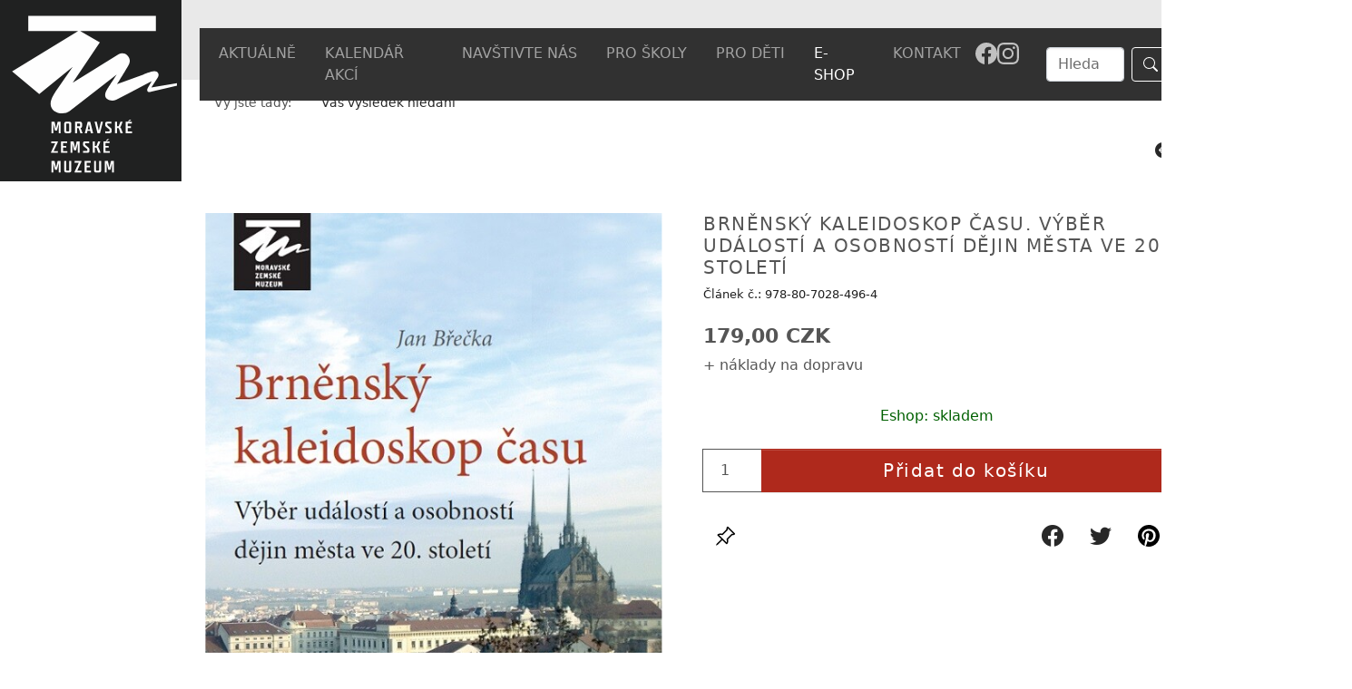

--- FILE ---
content_type: text/html; charset=utf-8
request_url: https://www.mzm.cz/detail/d/Brnensky-kaleidoskop-casu-Vyber-z-20-stol/58
body_size: 13223
content:
<!DOCTYPE html>
<html dir="ltr" lang="cs-CS">
<head>

<meta charset="utf-8">
<!-- 
	build by sitepackagebuilder.com

	This website is powered by TYPO3 - inspiring people to share!
	TYPO3 is a free open source Content Management Framework initially created by Kasper Skaarhoj and licensed under GNU/GPL.
	TYPO3 is copyright 1998-2026 of Kasper Skaarhoj. Extensions are copyright of their respective owners.
	Information and contribution at https://typo3.org/
-->


<link rel="shortcut icon" href="/typo3conf/ext/mzmcz/Resources/Public/Icons/favicon.ico" type="image/vnd.microsoft.icon">
<title>Detail: Moravské zemské muzeum</title>
<meta http-equiv="x-ua-compatible" content="IE=edge" />
<meta name="generator" content="TYPO3 CMS" />
<meta name="viewport" content="width=device-width, initial-scale=1" />
<meta name="robots" content="index,follow" />
<meta property="og:title" content="Detail" />
<meta name="twitter:card" content="summary" />
<meta name="apple-mobile-web-app-capable" content="no" />


<link rel="stylesheet" type="text/css" href="/typo3conf/ext/mzmcz/Resources/Public/Css/layout.min.css?1753963397" media="all">
<link rel="stylesheet" type="text/css" href="/typo3temp/assets/bootstrappackage/css/theme-0a6ea8fc652f069c680291c1722ba78c5bdf3b0d0c859c42a85b0c9628d679b3.css?1656495963" media="all">
<link rel="stylesheet" type="text/css" href="/typo3conf/ext/wrs_pannellum/Resources/Public/Vendor/pannellum/pannellum.css?1648471132" media="all">
<link rel="stylesheet" type="text/css" href="/typo3conf/ext/wrs_pannellum/Resources/Public/Css/wrspannellum.css?1648471131" media="all">
<link rel="stylesheet" type="text/css" href="/typo3conf/ext/md_fullcalendar/Resources/Public/fullcalendar/packages/core/main.min.css?1648470791" media="all">
<link rel="stylesheet" type="text/css" href="/typo3conf/ext/md_fullcalendar/Resources/Public/fullcalendar/packages/daygrid/main.min.css?1648470798" media="all">
<link rel="stylesheet" type="text/css" href="/typo3conf/ext/md_fullcalendar/Resources/Public/fullcalendar/packages/timegrid/main.min.css?1648470805" media="all">
<link rel="stylesheet" type="text/css" href="/typo3conf/ext/newsletter_subscribe/Resources/Public/Css/NewsletterSubscribe.css?1648498712" media="all">
<link rel="stylesheet" type="text/css" href="/typo3conf/ext/cookies/Resources/Public/Css/main.css?1652130392" media="all">
<link rel="stylesheet" type="text/css" href="/typo3conf/ext/aimeos/Resources/Public/Themes/default/aimeos.css?1677242551" media="all">







  <!-- Global site tag (gtag.js) - Google Analytics -->
<script async src="https://www.googletagmanager.com/gtag/js?id=G-6J8C9JYJCH"></script>
<script>
  window.dataLayer = window.dataLayer || [];
  function gtag(){dataLayer.push(arguments);}
  gtag('js', new Date());

  gtag('config', 'G-6J8C9JYJCH');
</script>
       
       <script type="text/javascript" src="https://c.seznam.cz/js/rc.js"></script>
<script>
	var retargetingConf = {
		rtgId: 152356
	};
	if (window.rc && window.rc.retargetingHit) {
		window.rc.retargetingHit(retargetingConf);
	}
</script>
<link rel="alternate" hreflang="cs-CS" href="https://www.mzm.cz/detail"/>
<link rel="alternate" hreflang="en-US" href="https://www.mzm.cz/en/detail"/>
<link rel="alternate" hreflang="de_DE" href="https://www.mzm.cz/de/detail"/>
<link rel="alternate" hreflang="x-default" href="https://www.mzm.cz/detail"/>


<title>Brněnský kaleidoskop času. Výběr událostí a osobností dějin města ve 20. století | E-shop Moravské zemské muzeum</title>

<link rel="canonical" href="https://www.mzm.cz/detail/d/brnensky-kaleidoskop-casu-vyber-z-20-stol">

<meta property="og:type" content="product">
<meta property="og:title" content="Brněnský kaleidoskop času. Výběr událostí a osobností dějin města ve 20. století">
<meta property="og:url" content="https://www.mzm.cz/detail/d/brnensky-kaleidoskop-casu-vyber-z-20-stol">

<meta property="og:image" content="/uploads/tx_aimeos/1.d/preview/d/0/d00733e7_brnensky_kaleidoskop_casu_obalka.jpg">
<meta name="twitter:card" content="summary_large_image">



<meta property="product:price:amount" content="179.00">
<meta property="product:price:currency" content="CZK">


<meta name="application-name" content="Aimeos">


<script defer src="/stock?ai%5Baction%5D=stock&ai%5Bcontroller%5D=Catalog&ai%5Bst_pid%5D%5B0%5D=162&type=191351524"></script>



</head>
<body>


<div class="bg-light" style="width: 100%; height: 88px; position: absolute"></div>
<div class="container bg-light">
<div class="row pt-2"> <!-- row row-cols-3 py-4 position-relative -->
<div class="col-7 align-self-start menu" style="min-width: 0px; height: 78px"> <!-- col-7 position-absolute bottom-0-->
<nav class="navbar navbar-expand-xl navbar-dark fixed-top bg-dark" id="navbar" style="left:unset; top: 31px;">          <!--style="position: relative; top: 50px" -->
<div class="container mb-0" style="margin-left: auto !important;  padding-left: 5px; padding-right: 5px;">
        <button class="navbar-toggler" type="button" data-bs-toggle="collapse" data-bs-target="#navbarSupportedContent" aria-controls="navbarSupportedContent" aria-expanded="false" aria-label="Toggle navigation">
     <!-- <span class="navbar-toggler-icon"></span> -->
     MENU
    </button>
       <div class="collapse navbar-collapse" id="navbarSupportedContent">
      <ul class="navbar-nav me-auto mb-2 mb-lg-0 justify-content-around" style="width: 100%">
 
    
          <li class="nav-item  dropdown">
                <a class="nav-link dropdown-toggle" data-bs-toggle="dropdown" href="#" role="button" aria-expanded="false">
               AKTUÁLNĚ
            </a>
                <ul class="dropdown-menu">
              
                <li><a class="dropdown-item" href="/aktuality-1">Aktuality</a></li>

              
                <li><a class="dropdown-item" href="/tiskove-zpravy">Tiskové zprávy</a></li>

              
                <li><a class="dropdown-item" href="/mendelovastezka">Mendelova stezka</a></li>

              
                <li><a class="dropdown-item" href="/aktuality/mesicni-program">Měsíční program</a></li>

              
                <li><a class="dropdown-item" href="/m-revue">M revue</a></li>

              
                <li><a class="dropdown-item" href="/aktuality/stezky-tretiho-odboje">Stezky třetího odboje</a></li>

              
                <li><a class="dropdown-item" href="/aktuality/narodni-plan-obnovy">Národní plán obnovy</a></li>

              
                <li><a class="dropdown-item" href="/projekty">Projekty</a></li>

              
                <li><a class="dropdown-item" href="/kvarterni-lokality-brna">Kvartérní lokality Brna</a></li>

              
                <li><a class="dropdown-item" href="/muzejni-noviny">Muzejní noviny</a></li>

              
                <li><a class="dropdown-item" href="/nabidka-pracovnich-pozic">Nabídka pracovních pozic</a></li>

              
                </ul>
          </li>

        
 
     
            <li class="nav-item">
                     <a class="nav-link " aria-current="page" href="/kalendar">KALENDÁŘ AKCÍ</a> <!-- nav-link active-->
            </li>
        
 
    
          <li class="nav-item  dropdown">
                <a class="nav-link dropdown-toggle" data-bs-toggle="dropdown" href="#" role="button" aria-expanded="false">
               NAVŠTIVTE NÁS
            </a>
                <ul class="dropdown-menu">
              
                <li><a class="dropdown-item" href="/mista/oteviraci-doba-a-vstupne">Otevírací doba a vstupné</a></li>

              
                <li><a class="dropdown-item" href="/mista/stale-expozice">Stálé expozice</a></li>

              
                <li><a class="dropdown-item" href="/mista/vystavy">Výstavy</a></li>

              
                <li><a class="dropdown-item" href="/mista/pripravovane-vystavy">Připravované výstavy</a></li>

              
                <li><a class="dropdown-item" href="/aktuality-1">Doprovodné programy a exkurze</a></li>

              
                <li><a class="dropdown-item" href="/navstevni-rad">Návštěvní řád</a></li>

              
                <li><a class="dropdown-item" href="/houbarska-poradna">Houbařská poradna</a></li>

              
                <li><a class="dropdown-item" href="/pro-media/podcast">Podcast</a></li>

              
                <li><a class="dropdown-item" href="/konference">Konference</a></li>

              
                <li><a class="dropdown-item" href="/mista/mzm-bez-barier">MZM bez bariér</a></li>

              
                <li><a class="dropdown-item" href="/mista/snadne-cteni">Snadné čtení</a></li>

              
                <li><a class="dropdown-item" href="/mista/archiv-vystav">Archiv výstav</a></li>

              
                </ul>
          </li>

        
 
    
          <li class="nav-item  dropdown">
                <a class="nav-link dropdown-toggle" data-bs-toggle="dropdown" href="#" role="button" aria-expanded="false">
               PRO ŠKOLY
            </a>
                <ul class="dropdown-menu">
              
                <li><a class="dropdown-item" href="/programyproskoly">Programy pro školy</a></li>

              
                </ul>
          </li>

        
 
    
          <li class="nav-item  dropdown">
                <a class="nav-link dropdown-toggle" data-bs-toggle="dropdown" href="#" role="button" aria-expanded="false">
               PRO DĚTI
            </a>
                <ul class="dropdown-menu">
              
                <li><a class="dropdown-item" href="/mista/detske-muzeum">Dětské muzeum</a></li>

              
                <li><a class="dropdown-item" href="/pro-deti/muzeum-hrou">Muzeum hrou - zážitková dílna</a></li>

              
                </ul>
          </li>

        
 
     
            <li class="nav-item">
                     <a class="nav-link active" aria-current="page" href="/e-shop">E-SHOP</a> <!-- nav-link active-->
            </li>
        
 
    
          <li class="nav-item  dropdown">
                <a class="nav-link dropdown-toggle" data-bs-toggle="dropdown" href="#" role="button" aria-expanded="false">
               KONTAKT
            </a>
                <ul class="dropdown-menu">
              
                <li><a class="dropdown-item" href="/kontakt/kontaktni-informace">Kontaktní informace</a></li>

              
                <li><a class="dropdown-item" href="/kontakt/napiste-nam">Napište nám</a></li>

              
                </ul>
          </li>

        
 
          <li class="nav-item  dropdown" id="navbar-lang">
                <a class="nav-link dropdown-toggle" data-bs-toggle="dropdown" href="#" role="button" aria-expanded="false">
                
                
                    CZ
                        
            
                        
            
                        
            
            </a>
      <ul class="dropdown-menu">
        
            <li class="active ">
                
                     
                             <li><a class="dropdown-item" href="/detail">CZ</a></li>

                       <!-- <a href="/detail" hreflang="cs-CS" title="Česky">
                            <span>CZ</span>
                        </a>-->
                    
            </li>
        
            <li class=" text-muted">
                
                        <span>EN</span>
                    
            </li>
        
            <li class=" text-muted">
                
                        <span>DE</span>
                    
            </li>
        
        </ul>     
       </li>
           <a href="https://www.facebook.com/MZM1817/" aria-label="Odkaz na facebook" title="Facebook"><div style="padding: 0.5rem 0rem"><svg xmlns="http://www.w3.org/2000/svg" width="24" height="24" fill="#c0c0c0" class="bi bi-facebook" viewBox="0 0 16 16">
  <path d="M16 8.049c0-4.446-3.582-8.05-8-8.05C3.58 0-.002 3.603-.002 8.05c0 4.017 2.926 7.347 6.75 7.951v-5.625h-2.03V8.05H6.75V6.275c0-2.017 1.195-3.131 3.022-3.131.876 0 1.791.157 1.791.157v1.98h-1.009c-.993 0-1.303.621-1.303 1.258v1.51h2.218l-.354 2.326H9.25V16c3.824-.604 6.75-3.934 6.75-7.951"/>
</svg></div></a> <a href="https://www.instagram.com/mzm1817/" aria-label="Odkaz na instagram" title="Instagram"><div style="padding: 0.5rem 0rem"><svg xmlns="http://www.w3.org/2000/svg" width="24" height="24" fill="#c0c0c0" class="bi bi-instagram" viewBox="0 0 16 16">
  <path d="M8 0C5.829 0 5.556.01 4.703.048 3.85.088 3.269.222 2.76.42a3.9 3.9 0 0 0-1.417.923A3.9 3.9 0 0 0 .42 2.76C.222 3.268.087 3.85.048 4.7.01 5.555 0 5.827 0 8.001c0 2.172.01 2.444.048 3.297.04.852.174 1.433.372 1.942.205.526.478.972.923 1.417.444.445.89.719 1.416.923.51.198 1.09.333 1.942.372C5.555 15.99 5.827 16 8 16s2.444-.01 3.298-.048c.851-.04 1.434-.174 1.943-.372a3.9 3.9 0 0 0 1.416-.923c.445-.445.718-.891.923-1.417.197-.509.332-1.09.372-1.942C15.99 10.445 16 10.173 16 8s-.01-2.445-.048-3.299c-.04-.851-.175-1.433-.372-1.941a3.9 3.9 0 0 0-.923-1.417A3.9 3.9 0 0 0 13.24.42c-.51-.198-1.092-.333-1.943-.372C10.443.01 10.172 0 7.998 0zm-.717 1.442h.718c2.136 0 2.389.007 3.232.046.78.035 1.204.166 1.486.275.373.145.64.319.92.599s.453.546.598.92c.11.281.24.705.275 1.485.039.843.047 1.096.047 3.231s-.008 2.389-.047 3.232c-.035.78-.166 1.203-.275 1.485a2.5 2.5 0 0 1-.599.919c-.28.28-.546.453-.92.598-.28.11-.704.24-1.485.276-.843.038-1.096.047-3.232.047s-2.39-.009-3.233-.047c-.78-.036-1.203-.166-1.485-.276a2.5 2.5 0 0 1-.92-.598 2.5 2.5 0 0 1-.6-.92c-.109-.281-.24-.705-.275-1.485-.038-.843-.046-1.096-.046-3.233s.008-2.388.046-3.231c.036-.78.166-1.204.276-1.486.145-.373.319-.64.599-.92s.546-.453.92-.598c.282-.11.705-.24 1.485-.276.738-.034 1.024-.044 2.515-.045zm4.988 1.328a.96.96 0 1 0 0 1.92.96.96 0 0 0 0-1.92m-4.27 1.122a4.109 4.109 0 1 0 0 8.217 4.109 4.109 0 0 0 0-8.217m0 1.441a2.667 2.667 0 1 1 0 5.334 2.667 2.667 0 0 1 0-5.334"/>
</svg></div></a>   
</ul>
    
 
     <form class="d-flex" method="post" id="tx_indexedsearch" action="/index-search?tx_indexedsearch_pi2%5Baction%5D=search&amp;tx_indexedsearch_pi2%5Bcontroller%5D=Search&amp;cHash=f9729052b60ba5ba839de2ff23c5c7c0" style="width: 210px">
      
         <!--hidden values-->
         <div>
<input type="hidden" name="tx_indexedsearch_pi2[__referrer][@extension]" value="IndexedSearch" />
<input type="hidden" name="tx_indexedsearch_pi2[__referrer][@controller]" value="Search" />
<input type="hidden" name="tx_indexedsearch_pi2[__referrer][@action]" value="form" />
<input type="hidden" name="tx_indexedsearch_pi2[__referrer][arguments]" value="YTowOnt98a033c2928ef94bca172c2a845580fd3f762a6e1" />
<input type="hidden" name="tx_indexedsearch_pi2[__referrer][@request]" value="{&quot;@extension&quot;:&quot;IndexedSearch&quot;,&quot;@controller&quot;:&quot;Search&quot;,&quot;@action&quot;:&quot;form&quot;}2173402949ea2e5fc45d72b7158204e10b67ffd0" />
<input type="hidden" name="tx_indexedsearch_pi2[__trustedProperties]" value="{&quot;search&quot;:{&quot;_sections&quot;:1,&quot;_freeIndexUid&quot;:1,&quot;pointer&quot;:1,&quot;ext&quot;:1,&quot;searchType&quot;:1,&quot;defaultOperand&quot;:1,&quot;mediaType&quot;:1,&quot;sortOrder&quot;:1,&quot;group&quot;:1,&quot;languageUid&quot;:1,&quot;desc&quot;:1,&quot;numberOfResults&quot;:1,&quot;extendedSearch&quot;:1,&quot;sword&quot;:1,&quot;submitButton&quot;:1}}d9aa75df6a822a63fcd849455d23e261e8dbe76c" />
</div>

        <div class="tx-indexedsearch-hidden-fields">
            <input type="hidden" name="tx_indexedsearch_pi2[search][_sections]" value="0" />
            <input id="tx_indexedsearch_freeIndexUid" type="hidden" name="tx_indexedsearch_pi2[search][_freeIndexUid]" value="_" />
            <input id="tx_indexedsearch_pointer" type="hidden" name="tx_indexedsearch_pi2[search][pointer]" value="0" />
            <input type="hidden" name="tx_indexedsearch_pi2[search][ext]" value="" />
            <input type="hidden" name="tx_indexedsearch_pi2[search][searchType]" value="1" />
            <input type="hidden" name="tx_indexedsearch_pi2[search][defaultOperand]" value="0" />
            <input type="hidden" name="tx_indexedsearch_pi2[search][mediaType]" value="-1" />
            <input type="hidden" name="tx_indexedsearch_pi2[search][sortOrder]" value="rank_flag" />
            <input type="hidden" name="tx_indexedsearch_pi2[search][group]" value="" />
            <input type="hidden" name="tx_indexedsearch_pi2[search][languageUid]" value="0" />
            <input type="hidden" name="tx_indexedsearch_pi2[search][desc]" value="" />
            <input type="hidden" name="tx_indexedsearch_pi2[search][numberOfResults]" value="10" />
            <input type="hidden" name="tx_indexedsearch_pi2[search][extendedSearch]" value="" />
        </div>            
            <!--End of hidden values-->
      <input class="form-control me-2" style="width: 50%; right: 0; margin-left: 30px" type="search"  id="tx-indexedsearch-searchbox-sword"  name="tx_indexedsearch_pi2[search][sword]" placeholder="Hledat" aria-label="Search">
      <button class="btn btn-outline-success" id="tx-indexedsearch-searchbox-button-submit" type="submit" value="Search" name="tx_indexedsearch_pi2[search][submitButton]" style="box-shadow: 0 0 0 0rem rgba(175,41,28,1) !important;"><svg xmlns="http://www.w3.org/2000/svg" width="16" height="16" fill="currentColor" class="bi bi-search" viewBox="0 0 16 16">
  <path d="M11.742 10.344a6.5 6.5 0 1 0-1.397 1.398h-.001c.03.04.062.078.098.115l3.85 3.85a1 1 0 0 0 1.415-1.414l-3.85-3.85a1.007 1.007 0 0 0-.115-.1zM12 6.5a5.5 5.5 0 1 1-11 0 5.5 5.5 0 0 1 11 0z"/>
</svg></button>
    </form>                   
   
  <button onclick="location.href='/znakovyjazyk'" class="znakjazyk" aria-label="Odkaz na informace v českém znakovém jazyce" title="Informace v českém znakovém jazyce" >
            </div>   
  </div>
</nav>
</div>
    <div class="col-4 align-self-end menu2" style="min-width: 0px; height: 79px"> <!-- col-3-->

</div>
<div class="col position-relative align-self-end" style="width: 90px" id="lang">

    <nav class="navbar navbar-expand-lg navbar-dark lang" style="padding-top: 0px; padding-bottom: 0px;">
         <div class="mb-0 bg-dark " style="padding: 0.5rem">
        <ul class="navbar-nav me-auto mb-2 mb-lg-0 justify-content-around" style="width: 100%">
             <li class="nav-item  dropdown">
                <a class="nav-link dropdown-toggle" data-bs-toggle="dropdown" href="#" role="button" aria-expanded="false">
                
                
                    
                    CZ
                        
            
                        
            
                        
            
            </a>
        <ul class="dropdown-menu">
        
            <li class="active ">
                
                     
                             <li><a class="dropdown-item" href="/detail">CZ</a></li>

                       <!-- <a href="/detail" hreflang="cs-CS" title="Česky">
                            <span>CZ</span>
                        </a>-->
                    
            </li>
        
            <li class=" text-muted">
                
                        <span>EN</span>
                    
            </li>
        
            <li class=" text-muted">
                
                        <span>DE</span>
                    
            </li>
        
        </ul>
          </li>
         </ul>
      </div>
    </nav>

</div>
</div>
</div>


    <div class="container" style="min-height: 300px">
        <a class="logo" href="/"><img src="/fileadmin/user_upload/loga_ext/logo_mzm.svg" class="logos" alt=""></a>
    <!--DMAILER_SECTION_BOUNDARY_-->
<a id="c235"></a><section class="aimeos catalog-stage " data-jsonurl="https://mzm.cz/de/jsonapi?ai%5Baction%5D=options&ai%5Bcontroller%5D=Jsonapi">




<div class="catalog-stage-breadcrumb">
<nav class="breadcrumb">
<span class="title">Vy jste tady:</span>
<ol>

<li>
<a href="/de/shop/l">
Váš výsledek hledání</a>
</li>

</ol>
</nav>
</div>


<!-- catalog.stage.navigator -->

<div class="container">
<div class="catalog-stage-navigator">
<nav>

<a class="prev" href="/detail/d/Nemcice-a-Stare-Hradisko-Spony/57" rel="prev">
Předchozí</a>

<a class="next" href="/detail/d/Josef-Klvana-1857-1919-zivotopis/59" rel="next">
Další</a>

</nav>
</div>
</div>

<!-- catalog.stage.navigator -->


</section>


<!--DMAILER_SECTION_BOUNDARY_END--><!--DMAILER_SECTION_BOUNDARY_-->
<div id="c234" class="frame frame-size-default frame-default frame-type-list frame-layout-default frame-background-none frame-no-backgroundimage frame-space-before-none frame-space-after-none"><div class="frame-group-container"><div class="frame-group-inner"><div class="frame-container frame-container-default"><div class="frame-inner"><section class="aimeos catalog-detail" itemscope itemtype="http://schema.org/Product" data-jsonurl="https://www.mzm.cz/jsonapi?ai%5Baction%5D=options&ai%5Bcontroller%5D=Jsonapi">




<article class="product row " data-id="162">

<div class="col-sm-6">
<div class="catalog-detail-image">

<div class="image-single" data-pswp="{bgOpacity: 0.75, shareButtons: false}">

<div class="media-item">
<img class="item" id="image-232"
itemscope itemprop="image" itemtype="http://schema.org/ImageObject"
src="/uploads/tx_aimeos/1.d/preview/b/6/b687bc48_brnensky_kaleidoskop_casu_obalka.jpg"
srcset="/uploads/tx_aimeos/1.d/preview/b/6/b687bc48_brnensky_kaleidoskop_casu_obalka.jpg 224w, /uploads/tx_aimeos/1.d/preview/d/0/d00733e7_brnensky_kaleidoskop_casu_obalka.jpg 550w"
data-image="/uploads/tx_aimeos/1.d/preview/b/6/b687bc48_brnensky_kaleidoskop_casu_obalka.jpg"
data-sources="{&quot;224&quot;:&quot;\/uploads\/tx_aimeos\/1.d\/preview\/b\/6\/b687bc48_brnensky_kaleidoskop_casu_obalka.jpg&quot;,&quot;550&quot;:&quot;\/uploads\/tx_aimeos\/1.d\/preview\/d\/0\/d00733e7_brnensky_kaleidoskop_casu_obalka.jpg&quot;}"
alt="brnensky_kaleidoskop_casu_obalka.jpg"
 /></div>

</div><!--

-->

<div class="pswp" tabindex="-1" role="dialog" aria-hidden="true">
<div class="pswp__bg"></div>
<div class="pswp__scroll-wrap">

<!-- Container that holds slides. Don't modify these 3 pswp__item elements, data is added later on. -->
<div class="pswp__container">
<div class="pswp__item"></div>
<div class="pswp__item"></div>
<div class="pswp__item"></div>
</div>

<!-- Default (PhotoSwipeUI_Default) interface on top of sliding area. Can be changed. -->
<div class="pswp__ui pswp__ui--hidden">
<div class="pswp__top-bar">

<div class="pswp__counter"></div>

<button class="pswp__button pswp__button--close"
title="Zavřít">
</button>
<!-- button class="pswp__button pswp__button--share"
title="Sdílej">
</button -->
<button class="pswp__button pswp__button--fs"
title="Celá obrazovka">
</button>
<button class="pswp__button pswp__button--zoom"
title="Přiblížení/oddálení">
</button>

<div class="pswp__preloader">
<div class="pswp__preloader__icn">
<div class="pswp__preloader__cut">
<div class="pswp__preloader__donut"></div>
</div>
</div>
</div>
</div>

<div class="pswp__share-modal pswp__share-modal--hidden pswp__single-tap">
<div class="pswp__share-tooltip"></div>
</div>

<button class="pswp__button pswp__button--arrow--left"
title="Předchozí">
</button>
<button class="pswp__button pswp__button--arrow--right"
title="Další">
</button>

<div class="pswp__caption"><div class="pswp__caption__center"></div></div>

</div>
</div>
</div>

</div>

</div>

<div class="col-sm-6">

<div class="catalog-detail-basic">

<h1 class="name" itemprop="name"><span>Brněnský kaleidoskop času. Výběr událostí a osobností dějin města ve 20. století</span></h1>

<p class="code">
<span class="name">Článek č.: </span>
<span class="value" itemprop="sku">978-80-7028-496-4</span>
</p>



</div>


<div class="catalog-detail-basket" data-reqstock="1" itemscope itemprop="offers" itemtype="http://schema.org/Offer">

<div class="price-list">
<div class="articleitem price price-actual"
data-prodid="162"
data-prodcode="978-80-7028-496-4">

<meta itemprop="price" content="179.00">


<div class="price-item default" itemscope itemprop="priceSpecification" itemtype="http://schema.org/PriceSpecification">

<meta itemprop="valueAddedTaxIncluded" content="true">
<meta itemprop="priceCurrency" content="CZK">
<meta itemprop="price" content="179.00">

<span class="quantity" itemscope itemtype="http://schema.org/QuantitativeValue">
<meta itemprop="minValue" content="1">
z 1</span>

<span class="value">
179,00 CZK</span>



</div>


</div>


</div>


<div class="catalog-detail-service">

<span class="service-intro">+ náklady na dopravu</span>
<ul class="service-list">

<li class="service-item">
<span class="service-name">Osobní odběr</span>

<meta itemprop="price" content="">


<div class="price-item default" itemscope itemprop="priceSpecification" itemtype="http://schema.org/PriceSpecification">

<meta itemprop="valueAddedTaxIncluded" content="true">
<meta itemprop="priceCurrency" content="CZK">
<meta itemprop="price" content="">

<span class="quantity" itemscope itemtype="http://schema.org/QuantitativeValue">
<meta itemprop="minValue" content="1">
z 1</span>

<span class="value">
na vyžádání</span>


<span class="costs">
0,00 CZK</span>

<span class="taxrate">
Vč. 12,00% DPH</span>
</div>


</li>

<li class="service-item">
<span class="service-name">Balíkovna</span>

<meta itemprop="price" content="">


<div class="price-item default" itemscope itemprop="priceSpecification" itemtype="http://schema.org/PriceSpecification">

<meta itemprop="valueAddedTaxIncluded" content="true">
<meta itemprop="priceCurrency" content="CZK">
<meta itemprop="price" content="">

<span class="quantity" itemscope itemtype="http://schema.org/QuantitativeValue">
<meta itemprop="minValue" content="1">
z 1</span>

<span class="value">
na vyžádání</span>


<span class="costs">
69,00 CZK</span>

</div>


<span class="service-short">Vyzvednutí balíků v rozsáhlé síti Balíkoven s rychlým odbavením</span>
</li>

<li class="service-item">
<span class="service-name">Balíkovna na adresu</span>

<meta itemprop="price" content="">


<div class="price-item default" itemscope itemprop="priceSpecification" itemtype="http://schema.org/PriceSpecification">

<meta itemprop="valueAddedTaxIncluded" content="true">
<meta itemprop="priceCurrency" content="CZK">
<meta itemprop="price" content="">

<span class="quantity" itemscope itemtype="http://schema.org/QuantitativeValue">
<meta itemprop="minValue" content="1">
z 1</span>

<span class="value">
na vyžádání</span>


<span class="costs">
141,00 CZK</span>

</div>


<span class="service-short">poštovné a balné</span>
</li>

<li class="service-item">
<span class="service-name">Do zahraničí</span>

<meta itemprop="price" content="">


<div class="price-item default" itemscope itemprop="priceSpecification" itemtype="http://schema.org/PriceSpecification">

<meta itemprop="valueAddedTaxIncluded" content="true">
<meta itemprop="priceCurrency" content="CZK">
<meta itemprop="price" content="">

<span class="quantity" itemscope itemtype="http://schema.org/QuantitativeValue">
<meta itemprop="minValue" content="1">
z 1</span>

<span class="value">
na vyžádání</span>


<span class="costs">
370,00 CZK</span>

</div>


<span class="service-short">(aboard, outside the Czech Republic)</span>
</li>


</ul>

</div>


<form method="POST" action="/basket/b">



<div class="catalog-detail-basket-attribute">

<ul class="selection">


</ul>


<ul class="selection">


</ul>

</div>


<div class="stock-list">
<div class="articleitem stock-actual"
data-prodid="162"
data-prodcode="978-80-7028-496-4">
</div>


</div>


<div class="addbasket">
<div class="input-group">
<input type="hidden" value="add" name="ai[b_action]">
<input type="hidden"
name="ai[b_prod][0][prodid]"
value="162"
>
<input type="hidden"
name="ai[b_prod][0][supplier]"
value=""
>
<input type="number" class="form-control input-lg" name="ai[b_prod][0][quantity]"
step="1"
min="1" max="2147483647"
value="1" required="required"
title="Množství"
>
<button class="btn btn-primary btn-lg btn-action" type="submit" value="" >
Přidat do košíku</button>
</div>
</div>

</form>

</div>


<div class="catalog-actions">

<form class="actions-pin" method="POST" action="/detail?ai%5Baction%5D=detail&ai%5Bcontroller%5D=Catalog">

<input type="hidden" name="ai[pin_action]" value="add" />
<input type="hidden" name="ai[pin_id]" value="162" />
<input type="hidden" name="ai[d_name]" value="brnensky-kaleidoskop-casu-vyber-z-20-stol" />
<button class="actions-button actions-button-pin" title="připnout"></button>
</form>

<form class="actions-watch" method="POST" action="/profile?ai%5Baction%5D=watch&ai%5Bcontroller%5D=Account">

<input type="hidden" name="ai[wat_action]" value="add" />
<input type="hidden" name="ai[wat_id]" value="162" />
<input type="hidden" name="ai[d_name]" value="brnensky-kaleidoskop-casu-vyber-z-20-stol" />
<button class="actions-button actions-button-watch" title="sledovat"></button>
</form>

<form class="actions-favorite" method="POST" action="/profile?ai%5Baction%5D=favorite&ai%5Bcontroller%5D=Account">

<input type="hidden" name="ai[fav_action]" value="add" />
<input type="hidden" name="ai[fav_id]" value="162" />
<input type="hidden" name="ai[d_name]" value="brnensky-kaleidoskop-casu-vyber-z-20-stol" />
<button class="actions-button actions-button-favorite" title="oblíbené"></button>
</form>

</div>


<div class="catalog-social">
<a class="social-button social-button-facebook" rel="noopener"
href="https://www.facebook.com/sharer.php?u=https%3A%2F%2Fwww.mzm.cz%2Fdetail%2Fd%2Fbrnensky-kaleidoskop-casu-vyber-z-20-stol%2F0&t=<span>Brněnský kaleidoskop času. Výběr událostí a osobností dějin města ve 20. století</span>"
title="facebook"
target="_blank"
></a>

<a class="social-button social-button-twitter" rel="noopener"
href="https://twitter.com/share?url=https%3A%2F%2Fwww.mzm.cz%2Fdetail%2Fd%2Fbrnensky-kaleidoskop-casu-vyber-z-20-stol%2F0&text=<span>Brněnský kaleidoskop času. Výběr událostí a osobností dějin města ve 20. století</span>"
title="twitter"
target="_blank"
></a>

<a class="social-button social-button-pinterest" rel="noopener"
href="https://pinterest.com/pin/create/button/?url=https%3A%2F%2Fwww.mzm.cz%2Fdetail%2Fd%2Fbrnensky-kaleidoskop-casu-vyber-z-20-stol%2F0&description=<span>Brněnský kaleidoskop času. Výběr událostí a osobností dějin města ve 20. století</span>&media=/uploads/tx_aimeos/1.d/preview/d/0/d00733e7_brnensky_kaleidoskop_casu_obalka.jpg"
title="pinterest"
target="_blank"
></a>

</div>

</div>

<div class="col-sm-12">
<div class="catalog-detail-additional content-block">
<nav class="nav nav-tabs" id="nav-tab" role="tablist">

<a class="nav-link active" id="nav-description-tab" data-toggle="tab" href="#nav-description" type="button" role="tab" aria-controls="nav-description" aria-selected="true">
Popis</a>



<a class="nav-link nav-review" id="nav-review-tab" data-toggle="tab" href="#nav-review" type="button" role="tab" aria-controls="nav-review">
Hodnocení<span class="ratings">0</span>
</a>
</nav>

<div class="tab-content" id="nav-tabContent">

<div class="tab-pane fade show active" id="nav-description" role="tabpanel" aria-labelledby="nav-description-tab">


<div class="block description">

<div class="long item"><ul><li><span><strong>Napsal</strong></span>: Jan Břečka</li><li><span><strong>ISBN</strong></span>: 978-80-7028-496-4</li><li><span><strong>Rozsah</strong></span>: 186 stran</li><li><span><strong>Formát</strong></span>: 168x240 mm</li><li><span><strong>Vazba</strong></span>: V2</li><li><span><strong>Datum vydání</strong></span>: 2018</li></ul><p>&nbsp;</p><p class="odsazeni"><strong>Povzdech starého zbrojnoše</strong></p><p class="odsazeni">Když jsem se v polovině 80. let seznámil s Janem Břečkou, měl jsem o 21. století představu akorát tak z časopisu Věda a technika mládeži. Nikdy by mne nenapadlo, že za nějakých třicet let budu držet v rukou jeho už ani nevím kolikátou publikaci, věnovanou tentokrát zejména Brnu a jeho obyvatelům v minulém století.</p><p class="odsazeni">Předrevoluční Honzík Břečka uznával jen několik autorit. Vedle své maminky a staršího bratra už jen hrdiny z krypty v kostele svatých Cyrila a Metoděje v Praze na Resslovce – Josefa Valčíka, Adolfa Opálku, Josefa Bublíka, Jana Hrubého, Jaroslava Švarce a především oba atentátníky Josefa Gabčíka a Jana Kubiše. A pak čtveřici známou jako Brouci, tedy Johna Lennona, Paula McCartneyho, George Harrisona a Ringo Starra. A taky hrdiny Foglarových knih a komiksů.</p><p class="odsazeni">Jako hotový historik, to už bylo po listopadu 1989, na jehož událostech se aktivně podílel, se stále více zajímal o československý protinacistický odboj. Předmětem jeho zájmu byli pů- vodně hlavně parašutisté, později přibyli i naši letci z RAF, další vojáci a postupně i členové odboje domácího. Svůj široký zájem o všechny příslušníky národního odboje omezil kolega Břečka při práci v Moravském zemském muzeu zejména na odbojáře z&nbsp; Moravy, ale to neznamená, že by zanedbával ostatní významná údobí v moderních dějinách Brna. Dokladem je právě předkládaný Kaleidoskop, který vás, podoben oné prastaré hračce, uvede mezi pestré obrazy z dějin města Brna ve 20. století. Máte se nač těšit: on ostatně název kaleidoskop, což byl optický přístroj vynalezený Skotem Davidem Brewsterem už v roce 1817, znamená vlastně „pozorování krásných tvarů“. Takže se zájmem pozorujte, neboť Jan Břečka vám předkládá pestře obložený stůl z množství vlastních historických postřehů, které nasbíral za uplynulých 30 let a zčásti také už v nějaké podobě publikoval v řadě listů, časopisů, sborníků a příležitostných publikací, z nichž bych rád z osobních důvodů nostalgicky vyzvedl měsíčník KAM.</p><p class="odsazeni">Osobní důvody znamenají, že jsem za padesátiletou tradici tohoto brněnského informačního časopisu měl příležitost třikrát vstoupit do jeho řeky, naposled v uplynulém desetiletí, kdy jsme se na jeho stránkách s kolegou Břečkou sešli. Já jsem si tam ryl svoje Průsečníky a záviděl jsem kolegům, kteří převzali štafetu a moje rozhlasová vyprávění o nejrůznějších osobnostech spjatých s Brnem podávali v tištěné podobě. Musím přiznat, že tak činili s elegancí a mně bylo jen litovat, že se k nim nemohu přidat. Tento bukolický čas však byl krutě uťat, takže příteli Břečkovi zbylo dost času na to, aby uspořádal předkládanou publikaci a mně zase na to, abych k ní přičinil spíše osobní nežli odborný prolog.</p><p class="odsazeni">Činím tak velmi rád, protože není pro druh blízký vyhynutí, jímž dobrý historik moderních dějin bezesporu je, příjemnější zjištění, než že odchodem nejstarších slabších kusů nevyhyne. Jan Břečka je odborník a co více, umí velmi zručně zacházet s jazykem českým a vládne i složitějšími souvětími. Nic víc nepotřebuje ten, kdo chce oslovovat širší publikum a doufá, že bude nejen pochopen, ale že jeho myšlenky aspoň načas uvíznou i v hlavách čtenářů a kultivují tamní prostředí. Je pro autora skvělé, když cítí, že se mu podařilo naladit svůj vysílač na stejnou vlnu s posluchači. A věřte, že vím, o čem mluvím.</p><p class="odsazeni">Tož příjemné počtení a nedejte se odradit faktem, že řada životních příběhů v této knížce nedopadne dobře. Ono to tak v životě chodí. Kdybychom my historici psali jen příběhy s dob- rým koncem, asi by nás leckdo plným právem označil za pohádkáře. A tohle označení s radostí přenecháme politikům.</p><p class="odsazeni">- L i b o r&nbsp; &nbsp;V y k o u p i l</p></div>

</div>


</div>

<div class="tab-pane fade" id="nav-attribute" role="tabpanel" aria-labelledby="nav-attribute-tab">

</div>

<div class="tab-pane fade" id="nav-characteristics" role="tabpanel" aria-labelledby="nav-characteristics-tab">
</div>

<div class="tab-pane fade" id="nav-review" role="tabpanel" aria-labelledby="nav-review-tab">
<div class="reviews container-fluid block" data-productid="162">
<div class="row">
<div class="col-md-4 rating-list">
<div class="rating-numbers">
<div class="rating-num">0.0/5</div>
<div class="rating-total">0 reviews</div>
<div class="rating-stars"></div>
</div>
<table class="rating-dist" data-ratings="0">
<tr>
<td class="rating-label"><label for="rating-5">★★★★★</label></td>
<td class="rating-percent"><progress id="rating-5" value="0" max="100">0</progress></td>
</tr>
<tr>
<td class="rating-label"><label for="rating-4">★★★★</label></td>
<td class="rating-percent"><progress id="rating-4" value="0" max="100">0</progress></td>
</tr>
<tr>
<td class="rating-label"><label for="rating-3">★★★</label></td>
<td class="rating-percent"><progress id="rating-3" value="0" max="100">0</progress></td>
</tr>
<tr>
<td class="rating-label"><label for="rating-2">★★</label></td>
<td class="rating-percent"><progress id="rating-2" value="0" max="100">0</progress></td>
</tr>
<tr>
<td class="rating-label"><label for="rating-1">★</label></td>
<td class="rating-percent"><progress id="rating-1" value="0" max="100">0</progress></td>
</tr>
</table>
</div>
<div class="col-md-8 review-list">
<div class="sort">
<span>Uspořádat dle:</span>
<ul>
<li>
<a class="sort-option option-ctime active" href="https://www.mzm.cz/jsonapi?ai%5Baction%5D=options&ai%5Bcontroller%5D=Jsonapi&ai%5Bfilter%5D%5Bf_refid%5D=162&ai%5Bresource%5D=review&ai%5Bsort%5D=-ctime">
Poslední přidané</a>
</li>
<li>
<a class="sort-option option-rating" href="https://www.mzm.cz/jsonapi?ai%5Baction%5D=options&ai%5Bcontroller%5D=Jsonapi&ai%5Bfilter%5D%5Bf_refid%5D=162&ai%5Bresource%5D=review&ai%5Bsort%5D=-rating%2C-ctime">
Hodnocení</a>
</li>
</ul>
</div>
<div class="review-items">
<div class="review-item prototype">
<div class="review-name"></div>
<div class="review-ctime"></div>
<div class="review-rating">★</div>
<div class="review-comment"></div>
<div class="review-response">
<div class="review-vendor">Odpověď dodavatele</div>
</div>
<div class="review-show"><a href="#">Zobrazit</a></div><!--
--></div>
</div>
<a class="btn btn-primary more" href="#">Další recenze</a>
</div>
</div>
</div>
</div>
</div>
</div>








</div>

</article>


</section>
</div></div></div></div></div>

<!--DMAILER_SECTION_BOUNDARY_END--><!--DMAILER_SECTION_BOUNDARY_-->
<div id="c233" class="frame frame-size-default frame-default frame-type-list frame-layout-default frame-background-none frame-no-backgroundimage frame-space-before-none frame-space-after-none"><div class="frame-group-container"><div class="frame-group-inner"><div class="frame-container frame-container-default"><div class="frame-inner"><section class="aimeos catalog-session" data-jsonurl="https://www.mzm.cz/jsonapi?ai%5Baction%5D=options&ai%5Bcontroller%5D=Jsonapi">


<section class="catalog-session-pinned">

<h2 class="header">
Připnuté produkty<span class="count">0</span>
</h2>

<ul class="pinned-items">
</ul>

</section>
<section class="catalog-session-seen">

<h2 class="header">
Naposledy zobrazeno<span class="count">1</span>
</h2>

<ul class="seen-items">
<li class="seen-item">


<a href="/detail/d/brnensky-kaleidoskop-casu-vyber-z-20-stol">

<div class="media-item" style="background-image: url('/uploads/tx_aimeos/1.d/preview/b/6/b687bc48_brnensky_kaleidoskop_casu_obalka.jpg')"></div>

<h2 class="name"><span>Brněnský kaleidoskop času. Výběr událostí a osobností dějin města ve 20. století</span></h2>

<div class="price-list">
<meta itemprop="price" content="179.00">


<div class="price-item default" itemscope itemprop="priceSpecification" itemtype="http://schema.org/PriceSpecification">

<meta itemprop="valueAddedTaxIncluded" content="true">
<meta itemprop="priceCurrency" content="CZK">
<meta itemprop="price" content="179.00">

<span class="quantity" itemscope itemtype="http://schema.org/QuantitativeValue">
<meta itemprop="minValue" content="1">
z 1</span>

<span class="value">
179,00 CZK</span>



</div>

</div>

</a>
</li>
</ul>

</section>

</section>
</div></div></div></div></div>

<!--DMAILER_SECTION_BOUNDARY_END-->
    </div>

<div class="search-autocomplete-results  no-results" data-mode="word" data-searchonclick="false" data-maxresults="10" data-minlength="2" data-searchurl="/detail?no_cache=1&amp;tx_indexedsearchautocomplete_%5Baction%5D=search&amp;tx_indexedsearchautocomplete_%5Bcontroller%5D=Search&amp;type=7423794&amp;cHash=02b63d79ddce0950de744e284dc56a43"></div>
  <!-- Footer -->
<div class="row row-cols-5 py-5 my-5 border-top bg-dark text-light text-right ms-0 me-0">
    
  

    <div class="col-md-3 logo-footer">
      <a href="/" class="d-flex align-items-center mb-3 link-dark text-decoration-none"> 
        <img src="/fileadmin/user_upload/loga_ext/logo_SVG_bile.svg" style="margin:auto; max-width: 200px">
      </a>
    </div>
    <!-- Pro anglický jazyk -->
    
    <div class="col-md-2 text-end" id="helper">
    <h5>KONTAKTY</h5>
      <ul class="nav flex-column">
        <li class="nav-item mb-2"><a href="/prehled-oddeleni" class="nav-link p-0 text-muted">Přehled oddělení</a></li>
        <li class="nav-item mb-2"><a href="/metodicka-centra" class="nav-link p-0 text-muted">Metodická centra</a></li>
        <li class="nav-item mb-2"><a href="/subscribe" class="nav-link p-0 text-muted">Přihlásit se k odběru novinek</a></li>
        <li class="nav-item mb-2"><a href="/kontakt/kontaktni-informace" class="nav-link p-0 text-muted">Kontakty</a></li>
      </ul>
    </div>

    <div class="col-md-2 text-end" id="helper">
      <h5>SLUŽBY</h5>
      <ul class="nav flex-column">
        <li class="nav-item mb-2"><a href="/e-shop" class="nav-link p-0 text-muted">E-shop</a></li>
        <li class="nav-item mb-2"><a href="/pronajmy-prostor" class="nav-link p-0 text-muted">Pronájmy prostor</a></li>
        <li class="nav-item mb-2"><a href="/muzejni-pokladna" class="nav-link p-0 text-muted">Muzejní prodejny</a></li>
        <li class="nav-item mb-2"><a href="/knihovna-mzm" class="nav-link p-0 text-muted">Knihovna MZM</a></li>
        <li class="nav-item mb-2"><a href="/nabidka-putovnich-vystav" class="nav-link p-0 text-muted">Nabídka putovních výstav</a></li>
        <li class="nav-item mb-2"><a href="/prohlaseni-o-pristupnosti" class="nav-link p-0 text-muted">Prohlášení o přístupnosti</a></li>
      </ul>
    </div>
 
    <div class="col-md-2 text-end" id="helper">
      <h5>VĚDA A VÝZKUM</h5>
      <ul class="nav flex-column">
        <li class="nav-item mb-2"><a href="/veda-a-vyzkum" class="nav-link p-0 text-muted">Výzkum v MZM</a></li>
        <li class="nav-item mb-2"><a href="/vyzkumne-projekty" class="nav-link p-0 text-muted">Výzkumné projekty</a></li>
        <li class="nav-item mb-2"><a href="/vedecka-rada" class="nav-link p-0 text-muted">Vědecká rada</a></li>
        <li class="nav-item mb-2"><a href="/vedecke-casopisy" class="nav-link p-0 text-muted">Vědecké časopisy</a></li>
        <li class="nav-item mb-2"><a href="/vedecke-monografie-a-sborniky" class="nav-link p-0 text-muted">Vědecké monografie a sborníky</a></li>        
     <!--   <li class="nav-item mb-2"><a href="/vedecka-knihovna" class="nav-link p-0 text-muted">Vědecká knihovna</a></li>  -->
        <li class="nav-item mb-2"><a href="/univerzita-tretiho-veku" class="nav-link p-0 text-muted">Univerzita třetího věku</a></li> 
        <li class="nav-item mb-2"><a href="/genderova-rovnost" class="nav-link p-0 text-muted">Genderová rovnost</a></li> 
      </ul>
    </div>

    <div class="col-md-2 text-end" id="helper">
      <h5>O NÁS</h5>
      <ul class="nav flex-column">
        <li class="nav-item mb-2"><a href="/o-nas/historie-muzea" class="nav-link p-0 text-muted">Historie</a></li>
        <li class="nav-item mb-2"><a href="/objekty-a-oddeleni" class="nav-link p-0 text-muted">Objekty a oddělení</a></li>
        <li class="nav-item mb-2"><a href="/fotogalerie-1" class="nav-link p-0 text-muted">Fotogalerie</a></li>
        <li class="nav-item mb-2"><a href="/dobrovolnicky-program" class="nav-link p-0 text-muted">Dobrovolnický program</a></li>
        <li class="nav-item mb-2"><a href="/klub-pratel-mzm" class="nav-link p-0 text-muted">Klub přátel MZM</a></li>
        <li class="nav-item mb-2"><a href="/partneri" class="nav-link p-0 text-muted">Partneři</a></li>
        <li class="nav-item mb-2"><a href="/poradni-organy" class="nav-link p-0 text-muted">Poradní orgány</a></li>
        <li class="nav-item mb-2"><a href="/vyrocni-zpravy" class="nav-link p-0 text-muted">Výroční zprávy a dokumenty</a></li>
        <li class="nav-item mb-2"><a href="/sponzorstvi" class="nav-link p-0 text-muted">Sponzorství</a></li>
         <li class="nav-item mb-2"><a href="/loga-ke-stazeni" class="nav-link p-0 text-muted">Loga ke stažení</a></li>
          <li class="nav-item mb-2"><a href="/tiskove-zpravy" class="nav-link p-0 text-muted">Tiskové zprávy</a></li>
      </ul>
    </div>
      
</div>

<footer class="py-3 my-4">
      <ul class="nav justify-content-center border-bottom pb-3 mb-3">
        <li class="ms-3"><a href="https://www.mkcr.cz/"><img src="/fileadmin/user_upload/loga_ext/bar.ces.poz.jpg"  width="200"  height="64" border="0" padding="5"></a></li>
        <li class="ms-3 p-2"><a href="https://www.jmk.cz/"><img src="/fileadmin/user_upload/loga_ext/Logotyp_jihomoravsky_kraj_RGB.png"  width="200"  height="33" border="0" padding="5"></a></li>
        <li class="ms-3"><a href="https://www.brno.cz/"><img src="/fileadmin/user_upload/loga_ext/Logo_Brno_RED_PANTONE.png"  width="150"  height="64" border="0" padding="5"></a></li>
        <li class="ms-3"><a href="http://www.mzm.cz/projekt-irop-stale-expozice-v-palaci-slechticen/"><img src="/fileadmin/user_upload/loga_ext/irop-ps-214.png"  width="150"  height="64" border="0" padding="5"></a></li>
        <li class="ms-3"><a href="https://www.idsjmk.cz/index"><img src="/fileadmin/user_upload/loga_ext/Logokordis.png"  width="150"  height="64" border="0" padding="5"></a></li>
           <li class="ms-3"><a href="https://www.ccrjm.cz/propagacni-materialy/top-cile-jizni-moravy/" title="Centrala cestovního ruchu jižní morava"> <img src="https://www.ccrjm.cz/wp-content/uploads/2019/11/Logotyp_jizni_morava_centrala_CZ_RGB.jpg" width="195"  height="64" border="0" padding="5" alt="Centrala cestovního ruchu jižní morava"> </a></li>
        <li class="ms-3"><a href="https://www.kudyznudy.cz/" title="Kudyznudy.cz – tipy na výlet"> <img src="https://www.kudyznudy.cz/App_Themes/KzN/CSS/images/svg/logo.svg" width="150"  height="64" border="0" padding="5" alt="Kudyznudy.cz – tipy na výlet" style="background-color:black; padding: 0px 10px; border-radius: 4px;"> </a></li>
        <li class="ms-3"><a href="https://www.proverenoseniory.cz/" title="Prověřeno seniory"> <img src="/fileadmin/user_upload/loga_ext/LOGO_Provereno_seniory.png" width="213"  height="64" border="0" padding="5" alt="Prověřeno seniory"> </a></li>
      </ul>
         <p class="text-center text-muted">&copy; <span id="current_date"></span><script>date = new Date();year = date.getFullYear();document.getElementById("current_date").innerHTML = year;</script> MZM, Zelný trh 6, 659 37 Brno, mzm@mzm.cz</p>
  
  </footer>
<script src="https://code.jquery.com/jquery-3.6.0.min.js"></script>
<script src="https://cdnjs.cloudflare.com/ajax/libs/photoswipe/4.1.3/photoswipe.js"></script>
<script src="https://cdnjs.cloudflare.com/ajax/libs/photoswipe/4.1.3/photoswipe-ui-default.js"></script>
<script src="/typo3conf/ext/bootstrap_package/Resources/Public/JavaScript/Dist/bootstrap.lightbox.min.js?1648470391"></script>
<script src="/typo3conf/ext/bootstrap_package/Resources/Public/Contrib/popper-core/popper.min.js?1648470315"></script>
<script src="/typo3conf/ext/bootstrap_package/Resources/Public/Contrib/bootstrap5/js/bootstrap.min.js?1648470306"></script>
<script src="/typo3conf/ext/wrs_pannellum/Resources/Public/Vendor/pannellum/pannellum.js?1648471132"></script>
<script src="/typo3conf/ext/md_fullcalendar/Resources/Public/fullcalendar/packages/core/main.min.js?1648470791"></script>
<script src="/typo3conf/ext/md_fullcalendar/Resources/Public/fullcalendar/packages/daygrid/main.min.js?1648470798"></script>
<script src="/typo3conf/ext/md_fullcalendar/Resources/Public/fullcalendar/packages/timegrid/main.min.js?1648470805"></script>
<script src="https://cdn.polyfill.io/v2/polyfill.min.js"></script>
<script src="https://cdn.jsdelivr.net/npm/jquery@3/dist/jquery.min.js"></script>

<script src="/typo3conf/ext/mzmcz/Resources/Public/JavaScript/Dist/scripts.js?1655065071"></script>
<script src="/typo3conf/ext/newsletter_subscribe/Resources/Public/JavaScript/NewsletterSubscribe.js?1648498713"></script>
<script src="/typo3conf/ext/cookies/Resources/Public/Js/main.js?1652130392"></script>
<script src="/typo3conf/ext/aimeos/Resources/Public/Themes/default/aimeos-detail.js?1648668698"></script>
<script src="/typo3conf/ext/aimeos/Resources/Public/Themes/default/aimeos.js?1648668699"></script>



</body>
</html>

--- FILE ---
content_type: application/javascript; charset=utf-8
request_url: https://www.mzm.cz/typo3conf/ext/mzmcz/Resources/Public/JavaScript/Dist/scripts.js?1655065071
body_size: 860
content:
/*!
 * mzm.cz v1.0.0 (https://www.idospower.cz)
 * Copyright 2017-2021 Marek Bielczyk
 * Licensed under the GPL-2.0-or-later license
 */
 var helper = document.getElementById("navbar").style.right;;
window.onscroll = function() {scrollFunction()};

if (document.getElementById("nav-characteristics-tab")) {

document.getElementById("nav-characteristics-tab").onclick = function() {navCharacteristics()};
document.getElementById("nav-description-tab").onclick = function() {navDescription()};
}



function scrollFunction() {
    
  if (document.body.scrollTop > 20 || document.documentElement.scrollTop > 20) {
    document.getElementById("navbar").style.top = "0";
    document.getElementById("navbar").style.left = "0";
    document.getElementById("navbar").style.right = "0";
    document.getElementById("navbar").style.marginLeft = "0px"; 
  } else {
    document.getElementById("navbar").style.top = "31px";
    document.getElementById("navbar").style.left = "unset";
    document.getElementById("navbar").style.right = helper;
  }
}


function setCookie(cname, cvalue, exdays) {
  const d = new Date();
  d.setTime(d.getTime() + (exdays*24*60*60*1000));
  let expires = "expires="+ d.toUTCString();
  document.cookie = cname + "=" + cvalue + ";" + expires + ";path=/";
}


function openMap(evt, name) {
  // Declare all variables
  var i, tabcontent, tablinks;

  // Get all elements with class="tabcontent" and hide them
  tabcontent = document.getElementsByClassName("tabcontent");
  for (i = 0; i < tabcontent.length; i++) {
    tabcontent[i].style.display = "none";
  }

  // Get all elements with class="tablinks" and remove the class "active"
  tablinks = document.getElementsByClassName("tablinks");
  for (i = 0; i < tablinks.length; i++) {
    tablinks[i].className = tablinks[i].className.replace(" active", "");
  }

  // Show the current tab, and add an "active" class to the link that opened the tab
  document.getElementById(name).style.display = "block";
  evt.currentTarget.className += " active";
}

function navCharacteristics() {
  document.getElementById("nav-description-tab").classList.remove("active");
  document.getElementById("nav-characteristics-tab").className += " active";
  document.getElementById("nav-description").classList.remove("show");
   document.getElementById("nav-description").classList.remove("active");
  document.getElementById("nav-characteristics").className += " show active";
}

function navDescription(){
  document.getElementById("nav-characteristics-tab").classList.remove("active");
  document.getElementById("nav-description-tab").className += " active";
  document.getElementById("nav-characteristics").classList.remove("show");
   document.getElementById("nav-characteristics").classList.remove("active");
  document.getElementById("nav-description").className += " show active";
}







--- FILE ---
content_type: application/javascript
request_url: https://www.mzm.cz/stock?ai%5Baction%5D=stock&ai%5Bcontroller%5D=Catalog&ai%5Bst_pid%5D%5B0%5D=162&type=191351524
body_size: 488
content:
console.log(Array);console.log('90');// <!--
var aimeosStockHtml = {"162":"\n\t\t\t<div class=\"stockitem stock-high\" data-prodid=\"162\" title=\"Eshop:   skladem\" id=\"default\">\n\t\t\t\t<meta itemprop=\"availability\" href=\"http:\/\/schema.org\/InStock\">\n\t\t\t\t<div class=\"stocklevel\" ><\/div>\n\t\t\t\t<span class=\"stocktext\">Eshop:   skladem<\/span>\n\t\t\t<\/div>\n\t\t"};

$(".aimeos .product .stock-list .articleitem").each(function() {

var elem = $(this);
var prodid = elem.data("prodid");

if( aimeosStockHtml.hasOwnProperty( prodid ) ) {
elem.html( aimeosStockHtml[prodid] );
}
});

$(".aimeos .product .selection .select-stock").each(function() {

var elem = $(this);
var prodid = elem.data("prodid");

if( aimeosStockHtml.hasOwnProperty( prodid ) ) {
elem.html( aimeosStockHtml[prodid] );
}
});

$(".aimeos .catalog-detail-basket").each(function() {

var elem = $(this);

if( elem.data("reqstock") && $(".articleitem:first-child .stockitem:first-child", elem).hasClass("stock-out") ) {
$(".addbasket .btn-action", elem).addClass("btn-disabled").attr("disabled", "disabled");
}
});
// -->
